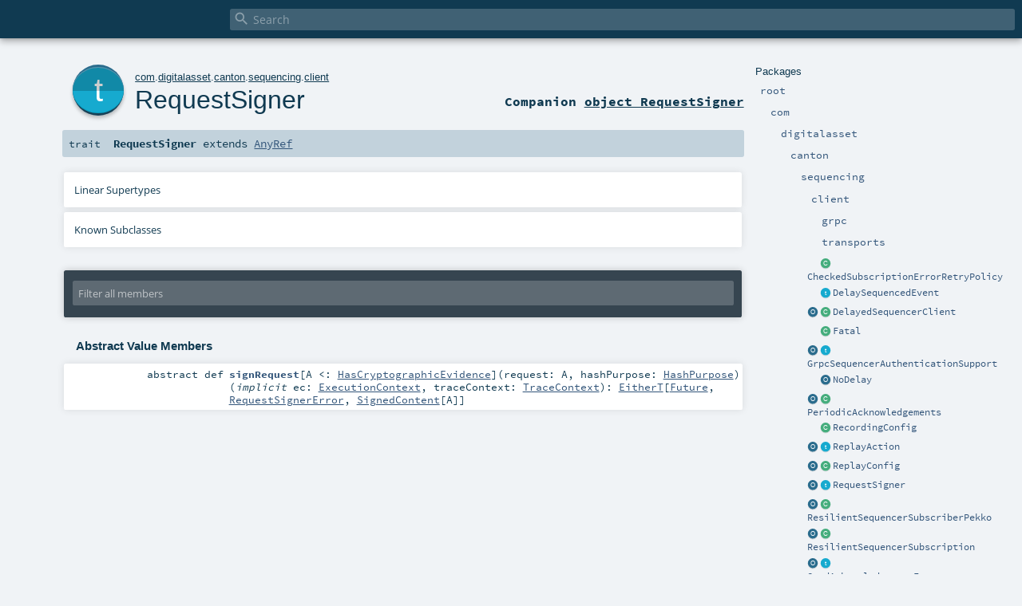

--- FILE ---
content_type: text/html
request_url: https://docs.daml.com/canton/scaladoc/com/digitalasset/canton/sequencing/client/RequestSigner.html
body_size: 4411
content:
<!DOCTYPE html ><html><head><meta http-equiv="X-UA-Compatible" content="IE=edge"/><meta content="width=device-width, initial-scale=1.0, maximum-scale=1.0, user-scalable=no" name="viewport"/><title></title><meta content="" name="description"/><meta content="" name="keywords"/><meta http-equiv="content-type" content="text/html; charset=UTF-8"/><link href="../../../../../lib/index.css" media="screen" type="text/css" rel="stylesheet"/><link href="../../../../../lib/template.css" media="screen" type="text/css" rel="stylesheet"/><link href="../../../../../lib/print.css" media="print" type="text/css" rel="stylesheet"/><link href="../../../../../lib/diagrams.css" media="screen" type="text/css" rel="stylesheet" id="diagrams-css"/><script type="text/javascript" src="../../../../../lib/jquery.min.js"></script><script type="text/javascript" src="../../../../../lib/index.js"></script><script type="text/javascript" src="../../../../../index.js"></script><script type="text/javascript" src="../../../../../lib/scheduler.js"></script><script type="text/javascript" src="../../../../../lib/template.js"></script><script type="text/javascript">/* this variable can be used by the JS to determine the path to the root document */
var toRoot = '../../../../../';</script></head><body><div id="search"><span id="doc-title"><span id="doc-version"></span></span> <span class="close-results"><span class="left">&lt;</span> Back</span><div id="textfilter"><span class="input"><input autocapitalize="none" placeholder="Search" id="index-input" type="text" accesskey="/"/><i class="clear material-icons"></i><i id="search-icon" class="material-icons"></i></span></div></div><div id="search-results"><div id="search-progress"><div id="progress-fill"></div></div><div id="results-content"><div id="entity-results"></div><div id="member-results"></div></div></div><div id="content-scroll-container" style="-webkit-overflow-scrolling: touch;"><div id="content-container" style="-webkit-overflow-scrolling: touch;"><div id="subpackage-spacer"><div id="packages"><h1>Packages</h1><ul><li class="indented0 " name="_root_.root" group="Ungrouped" fullComment="yes" data-isabs="false" visbl="pub"><a id="_root_" class="anchorToMember"></a><a id="root:_root_" class="anchorToMember"></a> <span class="permalink"><a href="../../../../../index.html" title="Permalink"><i class="material-icons"></i></a></span> <span class="modifier_kind"><span class="modifier"></span> <span class="kind">package</span></span> <span class="symbol"><a href="../../../../../index.html" title=""><span class="name">root</span></a></span><div class="fullcomment"><dl class="attributes block"><dt>Definition Classes</dt><dd><a href="../../../../../index.html" name="_root_" id="_root_" class="extype">root</a></dd></dl></div></li><li class="indented1 " name="_root_.com" group="Ungrouped" fullComment="yes" data-isabs="false" visbl="pub"><a id="com" class="anchorToMember"></a><a id="com:com" class="anchorToMember"></a> <span class="permalink"><a href="../../../../../com/index.html" title="Permalink"><i class="material-icons"></i></a></span> <span class="modifier_kind"><span class="modifier"></span> <span class="kind">package</span></span> <span class="symbol"><a href="../../../../index.html" title=""><span class="name">com</span></a></span><div class="fullcomment"><dl class="attributes block"><dt>Definition Classes</dt><dd><a href="../../../../../index.html" name="_root_" id="_root_" class="extype">root</a></dd></dl></div></li><li class="indented2 " name="com.digitalasset" group="Ungrouped" fullComment="yes" data-isabs="false" visbl="pub"><a id="digitalasset" class="anchorToMember"></a><a id="digitalasset:digitalasset" class="anchorToMember"></a> <span class="permalink"><a href="../../../../../com/digitalasset/index.html" title="Permalink"><i class="material-icons"></i></a></span> <span class="modifier_kind"><span class="modifier"></span> <span class="kind">package</span></span> <span class="symbol"><a href="../../../index.html" title=""><span class="name">digitalasset</span></a></span><div class="fullcomment"><dl class="attributes block"><dt>Definition Classes</dt><dd><a href="../../../../index.html" name="com" id="com" class="extype">com</a></dd></dl></div></li><li class="indented3 " name="com.digitalasset.canton" group="Ungrouped" fullComment="yes" data-isabs="false" visbl="pub"><a id="canton" class="anchorToMember"></a><a id="canton:canton" class="anchorToMember"></a> <span class="permalink"><a href="../../../../../com/digitalasset/canton/index.html" title="Permalink"><i class="material-icons"></i></a></span> <span class="modifier_kind"><span class="modifier"></span> <span class="kind">package</span></span> <span class="symbol"><a href="../../index.html" title=""><span class="name">canton</span></a></span><div class="fullcomment"><dl class="attributes block"><dt>Definition Classes</dt><dd><a href="../../../index.html" name="com.digitalasset" id="com.digitalasset" class="extype">digitalasset</a></dd></dl></div></li><li class="indented4 " name="com.digitalasset.canton.sequencing" group="Ungrouped" fullComment="yes" data-isabs="false" visbl="pub"><a id="sequencing" class="anchorToMember"></a><a id="sequencing:sequencing" class="anchorToMember"></a> <span class="permalink"><a href="../../../../../com/digitalasset/canton/sequencing/index.html" title="Permalink"><i class="material-icons"></i></a></span> <span class="modifier_kind"><span class="modifier"></span> <span class="kind">package</span></span> <span class="symbol"><a href="../index.html" title=""><span class="name">sequencing</span></a></span><div class="fullcomment"><dl class="attributes block"><dt>Definition Classes</dt><dd><a href="../../index.html" name="com.digitalasset.canton" id="com.digitalasset.canton" class="extype">canton</a></dd></dl></div></li><li class="indented5 " name="com.digitalasset.canton.sequencing.client" group="Ungrouped" fullComment="yes" data-isabs="false" visbl="pub"><a id="client" class="anchorToMember"></a><a id="client:client" class="anchorToMember"></a> <span class="permalink"><a href="../../../../../com/digitalasset/canton/sequencing/client/index.html" title="Permalink"><i class="material-icons"></i></a></span> <span class="modifier_kind"><span class="modifier"></span> <span class="kind">package</span></span> <span class="symbol"><a href="index.html" title=""><span class="name">client</span></a></span><div class="fullcomment"><dl class="attributes block"><dt>Definition Classes</dt><dd><a href="../index.html" name="com.digitalasset.canton.sequencing" id="com.digitalasset.canton.sequencing" class="extype">sequencing</a></dd></dl></div></li><li class="indented6 " name="com.digitalasset.canton.sequencing.client.grpc" group="Ungrouped" fullComment="yes" data-isabs="false" visbl="pub"><a id="grpc" class="anchorToMember"></a><a id="grpc:grpc" class="anchorToMember"></a> <span class="permalink"><a href="../../../../../com/digitalasset/canton/sequencing/client/grpc/index.html" title="Permalink"><i class="material-icons"></i></a></span> <span class="modifier_kind"><span class="modifier"></span> <span class="kind">package</span></span> <span class="symbol"><a href="grpc/index.html" title=""><span class="name">grpc</span></a></span><div class="fullcomment"><dl class="attributes block"><dt>Definition Classes</dt><dd><a href="index.html" name="com.digitalasset.canton.sequencing.client" id="com.digitalasset.canton.sequencing.client" class="extype">client</a></dd></dl></div></li><li class="indented6 " name="com.digitalasset.canton.sequencing.client.transports" group="Ungrouped" fullComment="yes" data-isabs="false" visbl="pub"><a id="transports" class="anchorToMember"></a><a id="transports:transports" class="anchorToMember"></a> <span class="permalink"><a href="../../../../../com/digitalasset/canton/sequencing/client/transports/index.html" title="Permalink"><i class="material-icons"></i></a></span> <span class="modifier_kind"><span class="modifier"></span> <span class="kind">package</span></span> <span class="symbol"><a href="transports/index.html" title=""><span class="name">transports</span></a></span><div class="fullcomment"><dl class="attributes block"><dt>Definition Classes</dt><dd><a href="index.html" name="com.digitalasset.canton.sequencing.client" id="com.digitalasset.canton.sequencing.client" class="extype">client</a></dd></dl></div></li><li class="current-entities indented5"><span class="separator"></span> <a href="CheckedSubscriptionErrorRetryPolicy.html" title="Allows implementors to only specify policy for an error hierarchy they've defined." class="class"></a><a href="CheckedSubscriptionErrorRetryPolicy.html" title="Allows implementors to only specify policy for an error hierarchy they've defined.">CheckedSubscriptionErrorRetryPolicy</a></li><li class="current-entities indented5"><span class="separator"></span> <a href="DelaySequencedEvent.html" title="" class="trait"></a><a href="DelaySequencedEvent.html" title="">DelaySequencedEvent</a></li><li class="current-entities indented5"><a href="DelayedSequencerClient$.html" title="" class="object"></a> <a href="DelayedSequencerClient.html" title="" class="class"></a><a href="DelayedSequencerClient.html" title="">DelayedSequencerClient</a></li><li class="current-entities indented5"><span class="separator"></span> <a href="Fatal.html" title="When a fatal error occurs on the creation of a sequencer subscription, the com.digitalasset.canton.sequencing.client.ResilientSequencerSubscription will not retry the subscription creation." class="class"></a><a href="Fatal.html" title="When a fatal error occurs on the creation of a sequencer subscription, the com.digitalasset.canton.sequencing.client.ResilientSequencerSubscription will not retry the subscription creation.">Fatal</a></li><li class="current-entities indented5"><a href="GrpcSequencerAuthenticationSupport$.html" title="" class="object"></a> <a href="GrpcSequencerAuthenticationSupport.html" title="" class="trait"></a><a href="GrpcSequencerAuthenticationSupport.html" title="">GrpcSequencerAuthenticationSupport</a></li><li class="current-entities indented5"><span class="separator"></span> <a href="NoDelay$.html" title="" class="object"></a><a href="NoDelay$.html" title="">NoDelay</a></li><li class="current-entities indented5"><a href="PeriodicAcknowledgements$.html" title="" class="object"></a> <a href="PeriodicAcknowledgements.html" title="Periodically pull the latest clean timestamp and if it has changed acknowledge it with the sequencer." class="class"></a><a href="PeriodicAcknowledgements.html" title="Periodically pull the latest clean timestamp and if it has changed acknowledge it with the sequencer.">PeriodicAcknowledgements</a></li><li class="current-entities indented5"><span class="separator"></span> <a href="RecordingConfig.html" title="Configuration for where to record sequencer sends and events to." class="class"></a><a href="RecordingConfig.html" title="Configuration for where to record sequencer sends and events to.">RecordingConfig</a></li><li class="current-entities indented5"><a href="ReplayAction$.html" title="" class="object"></a> <a href="ReplayAction.html" title="" class="trait"></a><a href="ReplayAction.html" title="">ReplayAction</a></li><li class="current-entities indented5"><a href="ReplayConfig$.html" title="" class="object"></a> <a href="ReplayConfig.html" title="Configuration for setting up a sequencer client to replay requests or received events." class="class"></a><a href="ReplayConfig.html" title="Configuration for setting up a sequencer client to replay requests or received events.">ReplayConfig</a></li><li class="current-entities indented5"><a href="RequestSigner$.html" title="" class="object"></a> <a href="" title="" class="trait"></a><a href="" title="">RequestSigner</a></li><li class="current-entities indented5"><a href="ResilientSequencerSubscriberPekko$.html" title="" class="object"></a> <a href="ResilientSequencerSubscriberPekko.html" title="Attempts to create a resilient SequencerSubscriptionPekko for the SequencerClient by creating underlying subscriptions using the SequencerSubscriptionFactoryPekko and then recreating them if they fail with a reason that is deemed retryable." class="class"></a><a href="ResilientSequencerSubscriberPekko.html" title="Attempts to create a resilient SequencerSubscriptionPekko for the SequencerClient by creating underlying subscriptions using the SequencerSubscriptionFactoryPekko and then recreating them if they fail with a reason that is deemed retryable.">ResilientSequencerSubscriberPekko</a></li><li class="current-entities indented5"><a href="ResilientSequencerSubscription$.html" title="" class="object"></a> <a href="ResilientSequencerSubscription.html" title="Attempts to create a resilient SequencerSubscription for the SequencerClient by creating underlying subscriptions using the com.digitalasset.canton.sequencing.client.transports.SequencerClientTransport and then recreating them if they fail with a reason that is deemed retryable." class="class"></a><a href="ResilientSequencerSubscription.html" title="Attempts to create a resilient SequencerSubscription for the SequencerClient by creating underlying subscriptions using the com.digitalasset.canton.sequencing.client.transports.SequencerClientTransport and then recreating them if they fail with a reason that is deemed retryable.">ResilientSequencerSubscription</a></li><li class="current-entities indented5"><a href="SendAcknowledgementError$.html" title="" class="object"></a> <a href="SendAcknowledgementError.html" title="" class="trait"></a><a href="SendAcknowledgementError.html" title="">SendAcknowledgementError</a></li><li class="current-entities indented5"><a href="SendAsyncClientError$.html" title="" class="object"></a> <a href="SendAsyncClientError.html" title="Errors returned from the AsyncSend where we are sure the request has not potentially been accepted by the server so may be retried using a new message id (as a tracked message id for the failed request may remain in the pending send set)." class="trait"></a><a href="SendAsyncClientError.html" title="Errors returned from the AsyncSend where we are sure the request has not potentially been accepted by the server so may be retried using a new message id (as a tracked message id for the failed request may remain in the pending send set).">SendAsyncClientError</a></li><li class="current-entities indented5"><span class="separator"></span> <a href="SendCallback$.html" title="Utilities for a SendCallback passed to the send method of the SequencerClient" class="object"></a><a href="SendCallback$.html" title="Utilities for a SendCallback passed to the send method of the SequencerClient">SendCallback</a></li><li class="current-entities indented5"><a href="SendResult$.html" title="" class="object"></a> <a href="SendResult.html" title="Possible outcomes for a send operation can be observed by a SequencerClient" class="trait"></a><a href="SendResult.html" title="Possible outcomes for a send operation can be observed by a SequencerClient">SendResult</a></li><li class="current-entities indented5"><span class="separator"></span> <a href="SendTracker.html" title="When a we make a send request to the sequencer it will not be sequenced until some point in the future and may not be sequenced at all." class="class"></a><a href="SendTracker.html" title="When a we make a send request to the sequencer it will not be sequenced until some point in the future and may not be sequenced at all.">SendTracker</a></li><li class="current-entities indented5"><a href="SendType$.html" title="" class="object"></a> <a href="SendType.html" title="What type of message is being sent." class="trait"></a><a href="SendType.html" title="What type of message is being sent.">SendType</a></li><li class="current-entities indented5"><a href="SequencedEventValidationError$.html" title="" class="object"></a> <a href="SequencedEventValidationError.html" title="" class="trait"></a><a href="SequencedEventValidationError.html" title="">SequencedEventValidationError</a></li><li class="current-entities indented5"><a href="SequencedEventValidator$.html" title="" class="object"></a> <a href="SequencedEventValidator.html" title="Validate whether a received event is valid for processing." class="trait"></a><a href="SequencedEventValidator.html" title="Validate whether a received event is valid for processing.">SequencedEventValidator</a></li><li class="current-entities indented5"><a href="SequencedEventValidatorFactory$.html" title="" class="object"></a> <a href="SequencedEventValidatorFactory.html" title="" class="trait"></a><a href="SequencedEventValidatorFactory.html" title="">SequencedEventValidatorFactory</a></li><li class="current-entities indented5"><a href="SequencedEventValidatorImpl$.html" title="" class="object"></a> <a href="SequencedEventValidatorImpl.html" title="Validate whether a received event is valid for processing." class="class"></a><a href="SequencedEventValidatorImpl.html" title="Validate whether a received event is valid for processing.">SequencedEventValidatorImpl</a></li><li class="current-entities indented5"><a href="SequencerClient$.html" title="" class="object"></a> <a href="SequencerClient.html" title="" class="trait"></a><a href="SequencerClient.html" title="">SequencerClient</a></li><li class="current-entities indented5"><span class="separator"></span> <a href="SequencerClientConfig.html" title="Client configured options for how to connect to a sequencer" class="class"></a><a href="SequencerClientConfig.html" title="Client configured options for how to connect to a sequencer">SequencerClientConfig</a></li><li class="current-entities indented5"><a href="SequencerClientFactory$.html" title="" class="object"></a> <a href="SequencerClientFactory.html" title="" class="trait"></a><a href="SequencerClientFactory.html" title="">SequencerClientFactory</a></li><li class="current-entities indented5"><span class="separator"></span> <a href="SequencerClientImpl.html" title="The sequencer client facilitates access to the individual domain sequencer." class="class"></a><a href="SequencerClientImpl.html" title="The sequencer client facilitates access to the individual domain sequencer.">SequencerClientImpl</a></li><li class="current-entities indented5"><span class="separator"></span> <a href="SequencerClientSend.html" title="" class="trait"></a><a href="SequencerClientSend.html" title="">SequencerClientSend</a></li><li class="current-entities indented5"><a href="SequencerClientSubscriptionError$.html" title="" class="object"></a> <a href="SequencerClientSubscriptionError.html" title="" class="trait"></a><a href="SequencerClientSubscriptionError.html" title="">SequencerClientSubscriptionError</a></li><li class="current-entities indented5"><span class="separator"></span> <a href="SequencerClientSubscriptionException.html" title="" class="class"></a><a href="SequencerClientSubscriptionException.html" title="">SequencerClientSubscriptionException</a></li><li class="current-entities indented5"><a href="SequencerClientTransportFactory$.html" title="" class="object"></a> <a href="SequencerClientTransportFactory.html" title="" class="trait"></a><a href="SequencerClientTransportFactory.html" title="">SequencerClientTransportFactory</a></li><li class="current-entities indented5"><span class="separator"></span> <a href="SequencerSubscription.html" title="A running subscription to a sequencer." class="trait"></a><a href="SequencerSubscription.html" title="A running subscription to a sequencer.">SequencerSubscription</a></li><li class="current-entities indented5"><span class="separator"></span> <a href="SequencerSubscriptionCreationError.html" title="Errors that may occur on the creation of a sequencer subscription" class="trait"></a><a href="SequencerSubscriptionCreationError.html" title="Errors that may occur on the creation of a sequencer subscription">SequencerSubscriptionCreationError</a></li><li class="current-entities indented5"><span class="separator"></span> <a href="SequencerSubscriptionError$.html" title="" class="object"></a><a href="SequencerSubscriptionError$.html" title="">SequencerSubscriptionError</a></li><li class="current-entities indented5"><span class="separator"></span> <a href="SequencerSubscriptionFactory.html" title="" class="trait"></a><a href="SequencerSubscriptionFactory.html" title="">SequencerSubscriptionFactory</a></li><li class="current-entities indented5"><a href="SequencerSubscriptionFactoryPekko$.html" title="" class="object"></a> <a href="SequencerSubscriptionFactoryPekko.html" title="" class="trait"></a><a href="SequencerSubscriptionFactoryPekko.html" title="">SequencerSubscriptionFactoryPekko</a></li><li class="current-entities indented5"><span class="separator"></span> <a href="SequencerSubscriptionPekko.html" title="Wrapper for an Pekko source delivering the stream of sequenced events." class="class"></a><a href="SequencerSubscriptionPekko.html" title="Wrapper for an Pekko source delivering the stream of sequenced events.">SequencerSubscriptionPekko</a></li><li class="current-entities indented5"><a href="SequencerTransportState$.html" title="" class="object"></a> <a href="SequencerTransportState.html" title="" class="class"></a><a href="SequencerTransportState.html" title="">SequencerTransportState</a></li><li class="current-entities indented5"><span class="separator"></span> <a href="SequencersTransportState.html" title="" class="class"></a><a href="SequencersTransportState.html" title="">SequencersTransportState</a></li><li class="current-entities indented5"><a href="SubscriptionCloseReason$.html" title="" class="object"></a> <a href="SubscriptionCloseReason.html" title="Why did the sequencer subscription terminate" class="trait"></a><a href="SubscriptionCloseReason.html" title="Why did the sequencer subscription terminate">SubscriptionCloseReason</a></li><li class="current-entities indented5"><a href="SubscriptionErrorRetryPolicy$.html" title="" class="object"></a> <a href="SubscriptionErrorRetryPolicy.html" title="Policy for what errors are considered retryable." class="trait"></a><a href="SubscriptionErrorRetryPolicy.html" title="Policy for what errors are considered retryable.">SubscriptionErrorRetryPolicy</a></li><li class="current-entities indented5"><a href="SubscriptionErrorRetryPolicyPekko$.html" title="" class="object"></a> <a href="SubscriptionErrorRetryPolicyPekko.html" title="Policy for what errors are considered retryable." class="trait"></a><a href="SubscriptionErrorRetryPolicyPekko.html" title="Policy for what errors are considered retryable.">SubscriptionErrorRetryPolicyPekko</a></li><li class="current-entities indented5"><a href="SubscriptionRetryDelayRule$.html" title="" class="object"></a> <a href="SubscriptionRetryDelayRule.html" title="Calculator for how to select the next retry duration and specifies what duration is enough to log a warning." class="trait"></a><a href="SubscriptionRetryDelayRule.html" title="Calculator for how to select the next retry duration and specifies what duration is enough to log a warning.">SubscriptionRetryDelayRule</a></li></ul></div></div><div id="content"><body class="trait type"><div id="definition"><a href="RequestSigner$.html" title="See companion object"><div class="big-circle trait-companion-object">t</div></a><p id="owner"><a href="../../../../index.html" name="com" id="com" class="extype">com</a>.<a href="../../../index.html" name="com.digitalasset" id="com.digitalasset" class="extype">digitalasset</a>.<a href="../../index.html" name="com.digitalasset.canton" id="com.digitalasset.canton" class="extype">canton</a>.<a href="../index.html" name="com.digitalasset.canton.sequencing" id="com.digitalasset.canton.sequencing" class="extype">sequencing</a>.<a href="index.html" name="com.digitalasset.canton.sequencing.client" id="com.digitalasset.canton.sequencing.client" class="extype">client</a></p><h1><a href="RequestSigner$.html" title="See companion object">RequestSigner</a><span class="permalink"><a href="../../../../../com/digitalasset/canton/sequencing/client/RequestSigner.html" title="Permalink"><i class="material-icons"></i></a></span></h1><h3><span class="morelinks"><div>Companion <a href="RequestSigner$.html" title="See companion object">object RequestSigner</a></div></span></h3></div><h4 id="signature" class="signature"><span class="modifier_kind"><span class="modifier"></span> <span class="kind">trait</span></span> <span class="symbol"><span class="name">RequestSigner</span><span class="result"> extends <a href="../../../../../scala/index.html#AnyRef=Object" name="scala.AnyRef" id="scala.AnyRef" class="extmbr">AnyRef</a></span></span></h4><div id="comment" class="fullcommenttop"><div class="toggleContainer"><div class="toggle block"><span>Linear Supertypes</span><div class="superTypes hiddenContent"><a href="../../../../../scala/index.html#AnyRef=Object" name="scala.AnyRef" id="scala.AnyRef" class="extmbr">AnyRef</a>, <a href="https://www.scala-lang.org/api/2.13.11/scala/Any.html#scala.Any" name="scala.Any" id="scala.Any" class="extype">Any</a></div></div></div><div class="toggleContainer"><div class="toggle block"><span>Known Subclasses</span><div class="subClasses hiddenContent"><a href="RequestSigner$$UnauthenticatedRequestSigner$.html" name="com.digitalasset.canton.sequencing.client.RequestSigner.UnauthenticatedRequestSigner" id="com.digitalasset.canton.sequencing.client.RequestSigner.UnauthenticatedRequestSigner" class="extype">UnauthenticatedRequestSigner</a></div></div></div></div><div id="mbrsel"><div class="toggle"></div><div id="memberfilter"><i class="material-icons arrow"></i><span class="input"><input placeholder="Filter all members" id="mbrsel-input" type="text" accesskey="/"/></span><i class="clear material-icons"></i></div><div id="filterby"><div id="order"><span class="filtertype">Ordering</span><ol><li class="alpha in"><span>Alphabetic</span></li><li class="inherit out"><span>By Inheritance</span></li></ol></div><div class="ancestors"><span class="filtertype">Inherited<br/></span><ol id="linearization"><li class="in" name="com.digitalasset.canton.sequencing.client.RequestSigner"><span>RequestSigner</span></li><li class="in" name="scala.AnyRef"><span>AnyRef</span></li><li class="in" name="scala.Any"><span>Any</span></li></ol></div><div class="ancestors"><span class="filtertype"></span><ol><li class="hideall out"><span>Hide All</span></li><li class="showall in"><span>Show All</span></li></ol></div><div id="visbl"><span class="filtertype">Visibility</span><ol><li class="public in"><span>Public</span></li><li class="protected out"><span>Protected</span></li></ol></div></div></div><div id="template"><div id="allMembers"><div class="values members"><h3>Abstract Value Members</h3><ol><li class="indented0 " name="com.digitalasset.canton.sequencing.client.RequestSigner#signRequest" group="Ungrouped" fullComment="no" data-isabs="true" visbl="pub"><a id="signRequest[A&lt;:com.digitalasset.canton.serialization.HasCryptographicEvidence](request:A,hashPurpose:com.digitalasset.canton.crypto.HashPurpose)(implicitec:scala.concurrent.ExecutionContext,implicittraceContext:com.digitalasset.canton.tracing.TraceContext):cats.data.EitherT[scala.concurrent.Future,com.digitalasset.canton.sequencing.client.RequestSigner.RequestSignerError,com.digitalasset.canton.sequencing.protocol.SignedContent[A]]" class="anchorToMember"></a><a id="signRequest[A&lt;:HasCryptographicEvidence](A,HashPurpose)(ExecutionContext,TraceContext):EitherT[Future,RequestSignerError,SignedContent[A]]" class="anchorToMember"></a> <span class="permalink"><a href="../../../../../com/digitalasset/canton/sequencing/client/RequestSigner.html#signRequest[A&lt;:com.digitalasset.canton.serialization.HasCryptographicEvidence](request:A,hashPurpose:com.digitalasset.canton.crypto.HashPurpose)(implicitec:scala.concurrent.ExecutionContext,implicittraceContext:com.digitalasset.canton.tracing.TraceContext):cats.data.EitherT[scala.concurrent.Future,com.digitalasset.canton.sequencing.client.RequestSigner.RequestSignerError,com.digitalasset.canton.sequencing.protocol.SignedContent[A]]" title="Permalink"><i class="material-icons"></i></a></span> <span class="modifier_kind"><span class="modifier">abstract </span> <span class="kind">def</span></span> <span class="symbol"><span class="name">signRequest</span><span class="tparams">[<span name="A">A &lt;: <a href="../../serialization/HasCryptographicEvidence.html" name="com.digitalasset.canton.serialization.HasCryptographicEvidence" id="com.digitalasset.canton.serialization.HasCryptographicEvidence" class="extype">HasCryptographicEvidence</a></span>]</span><span class="params">(<span name="request">request: <span name="com.digitalasset.canton.sequencing.client.RequestSigner.signRequest.A" class="extype">A</span></span>, <span name="hashPurpose">hashPurpose: <a href="../../crypto/HashPurpose.html" name="com.digitalasset.canton.crypto.HashPurpose" id="com.digitalasset.canton.crypto.HashPurpose" class="extype">HashPurpose</a></span>)</span><span class="params">(<span class="implicit">implicit </span><span name="ec">ec: <a href="https://www.scala-lang.org/api/2.13.11/scala/concurrent/ExecutionContext.html#scala.concurrent.ExecutionContext" name="scala.concurrent.ExecutionContext" id="scala.concurrent.ExecutionContext" class="extype">ExecutionContext</a></span>, <span name="traceContext">traceContext: <a href="../../tracing/TraceContext.html" name="com.digitalasset.canton.tracing.TraceContext" id="com.digitalasset.canton.tracing.TraceContext" class="extype">TraceContext</a></span>)</span><span class="result">: <a href="https://www.javadoc.io/doc/org.typelevel/cats-docs_2.13/2.9.0/cats/data/EitherT.html#cats.data.EitherT" name="cats.data.EitherT" id="cats.data.EitherT" class="extype">EitherT</a>[<a href="https://www.scala-lang.org/api/2.13.11/scala/concurrent/Future.html#scala.concurrent.Future" name="scala.concurrent.Future" id="scala.concurrent.Future" class="extype">Future</a>, <a href="RequestSigner$$RequestSignerError.html" name="com.digitalasset.canton.sequencing.client.RequestSigner.RequestSignerError" id="com.digitalasset.canton.sequencing.client.RequestSigner.RequestSignerError" class="extype">RequestSignerError</a>, <a href="../protocol/SignedContent.html" name="com.digitalasset.canton.sequencing.protocol.SignedContent" id="com.digitalasset.canton.sequencing.protocol.SignedContent" class="extype">SignedContent</a>[<span name="com.digitalasset.canton.sequencing.client.RequestSigner.signRequest.A" class="extype">A</span>]]</span></span></li></ol></div><div class="values members"><h3>Concrete Value Members</h3><ol><li class="indented0 " name="scala.AnyRef#!=" group="Ungrouped" fullComment="yes" data-isabs="false" visbl="pub"><a id="!=(x$1:Any):Boolean" class="anchorToMember"></a><a id="!=(Any):Boolean" class="anchorToMember"></a> <span class="permalink"><a href="../../../../../com/digitalasset/canton/sequencing/client/RequestSigner.html#!=(x$1:Any):Boolean" title="Permalink"><i class="material-icons"></i></a></span> <span class="modifier_kind"><span class="modifier">final </span> <span class="kind">def</span></span> <span class="symbol"><span class="name" title="gt4s: $bang$eq">!=</span><span class="params">(<span name="arg0">arg0: <a href="https://www.scala-lang.org/api/2.13.11/scala/Any.html#scala.Any" name="scala.Any" id="scala.Any" class="extype">Any</a></span>)</span><span class="result">: <a href="https://www.scala-lang.org/api/2.13.11/scala/Boolean.html#scala.Boolean" name="scala.Boolean" id="scala.Boolean" class="extype">Boolean</a></span></span><div class="fullcomment"><dl class="attributes block"><dt>Definition Classes</dt><dd>AnyRef → Any</dd></dl></div></li><li class="indented0 " name="scala.AnyRef###" group="Ungrouped" fullComment="yes" data-isabs="false" visbl="pub"><a id="##:Int" class="anchorToMember"></a> <span class="permalink"><a href="../../../../../com/digitalasset/canton/sequencing/client/RequestSigner.html###:Int" title="Permalink"><i class="material-icons"></i></a></span> <span class="modifier_kind"><span class="modifier">final </span> <span class="kind">def</span></span> <span class="symbol"><span class="name" title="gt4s: $hash$hash">##</span><span class="result">: <a href="https://www.scala-lang.org/api/2.13.11/scala/Int.html#scala.Int" name="scala.Int" id="scala.Int" class="extype">Int</a></span></span><div class="fullcomment"><dl class="attributes block"><dt>Definition Classes</dt><dd>AnyRef → Any</dd></dl></div></li><li class="indented0 " name="scala.AnyRef#==" group="Ungrouped" fullComment="yes" data-isabs="false" visbl="pub"><a id="==(x$1:Any):Boolean" class="anchorToMember"></a><a id="==(Any):Boolean" class="anchorToMember"></a> <span class="permalink"><a href="../../../../../com/digitalasset/canton/sequencing/client/RequestSigner.html#==(x$1:Any):Boolean" title="Permalink"><i class="material-icons"></i></a></span> <span class="modifier_kind"><span class="modifier">final </span> <span class="kind">def</span></span> <span class="symbol"><span class="name" title="gt4s: $eq$eq">==</span><span class="params">(<span name="arg0">arg0: <a href="https://www.scala-lang.org/api/2.13.11/scala/Any.html#scala.Any" name="scala.Any" id="scala.Any" class="extype">Any</a></span>)</span><span class="result">: <a href="https://www.scala-lang.org/api/2.13.11/scala/Boolean.html#scala.Boolean" name="scala.Boolean" id="scala.Boolean" class="extype">Boolean</a></span></span><div class="fullcomment"><dl class="attributes block"><dt>Definition Classes</dt><dd>AnyRef → Any</dd></dl></div></li><li class="indented0 " name="scala.Any#asInstanceOf" group="Ungrouped" fullComment="yes" data-isabs="false" visbl="pub"><a id="asInstanceOf[T0]:T0" class="anchorToMember"></a> <span class="permalink"><a href="../../../../../com/digitalasset/canton/sequencing/client/RequestSigner.html#asInstanceOf[T0]:T0" title="Permalink"><i class="material-icons"></i></a></span> <span class="modifier_kind"><span class="modifier">final </span> <span class="kind">def</span></span> <span class="symbol"><span class="name">asInstanceOf</span><span class="tparams">[<span name="T0">T0</span>]</span><span class="result">: <span name="scala.Any.asInstanceOf.T0" class="extype">T0</span></span></span><div class="fullcomment"><dl class="attributes block"><dt>Definition Classes</dt><dd>Any</dd></dl></div></li><li class="indented0 " name="scala.AnyRef#clone" group="Ungrouped" fullComment="yes" data-isabs="false" visbl="prt"><a id="clone():Object" class="anchorToMember"></a><a id="clone():AnyRef" class="anchorToMember"></a> <span class="permalink"><a href="../../../../../com/digitalasset/canton/sequencing/client/RequestSigner.html#clone():Object" title="Permalink"><i class="material-icons"></i></a></span> <span class="modifier_kind"><span class="modifier"></span> <span class="kind">def</span></span> <span class="symbol"><span class="name">clone</span><span class="params">()</span><span class="result">: <a href="../../../../../scala/index.html#AnyRef=Object" name="scala.AnyRef" id="scala.AnyRef" class="extmbr">AnyRef</a></span></span><div class="fullcomment"><dl class="attributes block"><dt>Attributes</dt><dd>protected[<span name="java.lang" class="extype">lang</span>] </dd><dt>Definition Classes</dt><dd>AnyRef</dd><dt>Annotations</dt><dd><span class="name">@throws</span><span class="args">(<span><span class="defval">classOf[java.lang.CloneNotSupportedException]</span></span>)</span> <span class="name">@native</span><span class="args">()</span> <span class="name">@IntrinsicCandidate</span><span class="args">()</span> </dd></dl></div></li><li class="indented0 " name="scala.AnyRef#eq" group="Ungrouped" fullComment="yes" data-isabs="false" visbl="pub"><a id="eq(x$1:AnyRef):Boolean" class="anchorToMember"></a><a id="eq(AnyRef):Boolean" class="anchorToMember"></a> <span class="permalink"><a href="../../../../../com/digitalasset/canton/sequencing/client/RequestSigner.html#eq(x$1:AnyRef):Boolean" title="Permalink"><i class="material-icons"></i></a></span> <span class="modifier_kind"><span class="modifier">final </span> <span class="kind">def</span></span> <span class="symbol"><span class="name">eq</span><span class="params">(<span name="arg0">arg0: <a href="../../../../../scala/index.html#AnyRef=Object" name="scala.AnyRef" id="scala.AnyRef" class="extmbr">AnyRef</a></span>)</span><span class="result">: <a href="https://www.scala-lang.org/api/2.13.11/scala/Boolean.html#scala.Boolean" name="scala.Boolean" id="scala.Boolean" class="extype">Boolean</a></span></span><div class="fullcomment"><dl class="attributes block"><dt>Definition Classes</dt><dd>AnyRef</dd></dl></div></li><li class="indented0 " name="scala.AnyRef#equals" group="Ungrouped" fullComment="yes" data-isabs="false" visbl="pub"><a id="equals(x$1:Object):Boolean" class="anchorToMember"></a><a id="equals(AnyRef):Boolean" class="anchorToMember"></a> <span class="permalink"><a href="../../../../../com/digitalasset/canton/sequencing/client/RequestSigner.html#equals(x$1:Object):Boolean" title="Permalink"><i class="material-icons"></i></a></span> <span class="modifier_kind"><span class="modifier"></span> <span class="kind">def</span></span> <span class="symbol"><span class="name">equals</span><span class="params">(<span name="arg0">arg0: <a href="../../../../../scala/index.html#AnyRef=Object" name="scala.AnyRef" id="scala.AnyRef" class="extmbr">AnyRef</a></span>)</span><span class="result">: <a href="https://www.scala-lang.org/api/2.13.11/scala/Boolean.html#scala.Boolean" name="scala.Boolean" id="scala.Boolean" class="extype">Boolean</a></span></span><div class="fullcomment"><dl class="attributes block"><dt>Definition Classes</dt><dd>AnyRef → Any</dd></dl></div></li><li class="indented0 " name="scala.AnyRef#getClass" group="Ungrouped" fullComment="yes" data-isabs="false" visbl="pub"><a id="getClass():Class[_]" class="anchorToMember"></a><a id="getClass():Class[_&lt;:AnyRef]" class="anchorToMember"></a> <span class="permalink"><a href="../../../../../com/digitalasset/canton/sequencing/client/RequestSigner.html#getClass():Class[_]" title="Permalink"><i class="material-icons"></i></a></span> <span class="modifier_kind"><span class="modifier">final </span> <span class="kind">def</span></span> <span class="symbol"><span class="name">getClass</span><span class="params">()</span><span class="result">: <a href="https://docs.oracle.com/en/java/javase/17/docs/api/java.base/java/lang/Class.html#java.lang.Class" name="java.lang.Class" id="java.lang.Class" class="extype">Class</a>[_ &lt;: <a href="../../../../../scala/index.html#AnyRef=Object" name="scala.AnyRef" id="scala.AnyRef" class="extmbr">AnyRef</a>]</span></span><div class="fullcomment"><dl class="attributes block"><dt>Definition Classes</dt><dd>AnyRef → Any</dd><dt>Annotations</dt><dd><span class="name">@native</span><span class="args">()</span> <span class="name">@IntrinsicCandidate</span><span class="args">()</span> </dd></dl></div></li><li class="indented0 " name="scala.AnyRef#hashCode" group="Ungrouped" fullComment="yes" data-isabs="false" visbl="pub"><a id="hashCode():Int" class="anchorToMember"></a> <span class="permalink"><a href="../../../../../com/digitalasset/canton/sequencing/client/RequestSigner.html#hashCode():Int" title="Permalink"><i class="material-icons"></i></a></span> <span class="modifier_kind"><span class="modifier"></span> <span class="kind">def</span></span> <span class="symbol"><span class="name">hashCode</span><span class="params">()</span><span class="result">: <a href="https://www.scala-lang.org/api/2.13.11/scala/Int.html#scala.Int" name="scala.Int" id="scala.Int" class="extype">Int</a></span></span><div class="fullcomment"><dl class="attributes block"><dt>Definition Classes</dt><dd>AnyRef → Any</dd><dt>Annotations</dt><dd><span class="name">@native</span><span class="args">()</span> <span class="name">@IntrinsicCandidate</span><span class="args">()</span> </dd></dl></div></li><li class="indented0 " name="scala.Any#isInstanceOf" group="Ungrouped" fullComment="yes" data-isabs="false" visbl="pub"><a id="isInstanceOf[T0]:Boolean" class="anchorToMember"></a> <span class="permalink"><a href="../../../../../com/digitalasset/canton/sequencing/client/RequestSigner.html#isInstanceOf[T0]:Boolean" title="Permalink"><i class="material-icons"></i></a></span> <span class="modifier_kind"><span class="modifier">final </span> <span class="kind">def</span></span> <span class="symbol"><span class="name">isInstanceOf</span><span class="tparams">[<span name="T0">T0</span>]</span><span class="result">: <a href="https://www.scala-lang.org/api/2.13.11/scala/Boolean.html#scala.Boolean" name="scala.Boolean" id="scala.Boolean" class="extype">Boolean</a></span></span><div class="fullcomment"><dl class="attributes block"><dt>Definition Classes</dt><dd>Any</dd></dl></div></li><li class="indented0 " name="scala.AnyRef#ne" group="Ungrouped" fullComment="yes" data-isabs="false" visbl="pub"><a id="ne(x$1:AnyRef):Boolean" class="anchorToMember"></a><a id="ne(AnyRef):Boolean" class="anchorToMember"></a> <span class="permalink"><a href="../../../../../com/digitalasset/canton/sequencing/client/RequestSigner.html#ne(x$1:AnyRef):Boolean" title="Permalink"><i class="material-icons"></i></a></span> <span class="modifier_kind"><span class="modifier">final </span> <span class="kind">def</span></span> <span class="symbol"><span class="name">ne</span><span class="params">(<span name="arg0">arg0: <a href="../../../../../scala/index.html#AnyRef=Object" name="scala.AnyRef" id="scala.AnyRef" class="extmbr">AnyRef</a></span>)</span><span class="result">: <a href="https://www.scala-lang.org/api/2.13.11/scala/Boolean.html#scala.Boolean" name="scala.Boolean" id="scala.Boolean" class="extype">Boolean</a></span></span><div class="fullcomment"><dl class="attributes block"><dt>Definition Classes</dt><dd>AnyRef</dd></dl></div></li><li class="indented0 " name="scala.AnyRef#notify" group="Ungrouped" fullComment="yes" data-isabs="false" visbl="pub"><a id="notify():Unit" class="anchorToMember"></a> <span class="permalink"><a href="../../../../../com/digitalasset/canton/sequencing/client/RequestSigner.html#notify():Unit" title="Permalink"><i class="material-icons"></i></a></span> <span class="modifier_kind"><span class="modifier">final </span> <span class="kind">def</span></span> <span class="symbol"><span class="name">notify</span><span class="params">()</span><span class="result">: <a href="https://www.scala-lang.org/api/2.13.11/scala/Unit.html#scala.Unit" name="scala.Unit" id="scala.Unit" class="extype">Unit</a></span></span><div class="fullcomment"><dl class="attributes block"><dt>Definition Classes</dt><dd>AnyRef</dd><dt>Annotations</dt><dd><span class="name">@native</span><span class="args">()</span> <span class="name">@IntrinsicCandidate</span><span class="args">()</span> </dd></dl></div></li><li class="indented0 " name="scala.AnyRef#notifyAll" group="Ungrouped" fullComment="yes" data-isabs="false" visbl="pub"><a id="notifyAll():Unit" class="anchorToMember"></a> <span class="permalink"><a href="../../../../../com/digitalasset/canton/sequencing/client/RequestSigner.html#notifyAll():Unit" title="Permalink"><i class="material-icons"></i></a></span> <span class="modifier_kind"><span class="modifier">final </span> <span class="kind">def</span></span> <span class="symbol"><span class="name">notifyAll</span><span class="params">()</span><span class="result">: <a href="https://www.scala-lang.org/api/2.13.11/scala/Unit.html#scala.Unit" name="scala.Unit" id="scala.Unit" class="extype">Unit</a></span></span><div class="fullcomment"><dl class="attributes block"><dt>Definition Classes</dt><dd>AnyRef</dd><dt>Annotations</dt><dd><span class="name">@native</span><span class="args">()</span> <span class="name">@IntrinsicCandidate</span><span class="args">()</span> </dd></dl></div></li><li class="indented0 " name="scala.AnyRef#synchronized" group="Ungrouped" fullComment="yes" data-isabs="false" visbl="pub"><a id="synchronized[T0](x$1:=&gt;T0):T0" class="anchorToMember"></a><a id="synchronized[T0](=&gt;T0):T0" class="anchorToMember"></a> <span class="permalink"><a href="../../../../../com/digitalasset/canton/sequencing/client/RequestSigner.html#synchronized[T0](x$1:=&gt;T0):T0" title="Permalink"><i class="material-icons"></i></a></span> <span class="modifier_kind"><span class="modifier">final </span> <span class="kind">def</span></span> <span class="symbol"><span class="name">synchronized</span><span class="tparams">[<span name="T0">T0</span>]</span><span class="params">(<span name="arg0">arg0: =&gt; <span name="java.lang.AnyRef.synchronized.T0" class="extype">T0</span></span>)</span><span class="result">: <span name="java.lang.AnyRef.synchronized.T0" class="extype">T0</span></span></span><div class="fullcomment"><dl class="attributes block"><dt>Definition Classes</dt><dd>AnyRef</dd></dl></div></li><li class="indented0 " name="scala.AnyRef#toString" group="Ungrouped" fullComment="yes" data-isabs="false" visbl="pub"><a id="toString():String" class="anchorToMember"></a> <span class="permalink"><a href="../../../../../com/digitalasset/canton/sequencing/client/RequestSigner.html#toString():String" title="Permalink"><i class="material-icons"></i></a></span> <span class="modifier_kind"><span class="modifier"></span> <span class="kind">def</span></span> <span class="symbol"><span class="name">toString</span><span class="params">()</span><span class="result">: <a href="https://docs.oracle.com/en/java/javase/17/docs/api/java.base/java/lang/String.html#java.lang.String" name="java.lang.String" id="java.lang.String" class="extype">String</a></span></span><div class="fullcomment"><dl class="attributes block"><dt>Definition Classes</dt><dd>AnyRef → Any</dd></dl></div></li><li class="indented0 " name="scala.AnyRef#wait" group="Ungrouped" fullComment="yes" data-isabs="false" visbl="pub"><a id="wait(x$1:Long,x$2:Int):Unit" class="anchorToMember"></a><a id="wait(Long,Int):Unit" class="anchorToMember"></a> <span class="permalink"><a href="../../../../../com/digitalasset/canton/sequencing/client/RequestSigner.html#wait(x$1:Long,x$2:Int):Unit" title="Permalink"><i class="material-icons"></i></a></span> <span class="modifier_kind"><span class="modifier">final </span> <span class="kind">def</span></span> <span class="symbol"><span class="name">wait</span><span class="params">(<span name="arg0">arg0: <a href="https://www.scala-lang.org/api/2.13.11/scala/Long.html#scala.Long" name="scala.Long" id="scala.Long" class="extype">Long</a></span>, <span name="arg1">arg1: <a href="https://www.scala-lang.org/api/2.13.11/scala/Int.html#scala.Int" name="scala.Int" id="scala.Int" class="extype">Int</a></span>)</span><span class="result">: <a href="https://www.scala-lang.org/api/2.13.11/scala/Unit.html#scala.Unit" name="scala.Unit" id="scala.Unit" class="extype">Unit</a></span></span><div class="fullcomment"><dl class="attributes block"><dt>Definition Classes</dt><dd>AnyRef</dd><dt>Annotations</dt><dd><span class="name">@throws</span><span class="args">(<span><span class="defval">classOf[java.lang.InterruptedException]</span></span>)</span> </dd></dl></div></li><li class="indented0 " name="scala.AnyRef#wait" group="Ungrouped" fullComment="yes" data-isabs="false" visbl="pub"><a id="wait(x$1:Long):Unit" class="anchorToMember"></a><a id="wait(Long):Unit" class="anchorToMember"></a> <span class="permalink"><a href="../../../../../com/digitalasset/canton/sequencing/client/RequestSigner.html#wait(x$1:Long):Unit" title="Permalink"><i class="material-icons"></i></a></span> <span class="modifier_kind"><span class="modifier">final </span> <span class="kind">def</span></span> <span class="symbol"><span class="name">wait</span><span class="params">(<span name="arg0">arg0: <a href="https://www.scala-lang.org/api/2.13.11/scala/Long.html#scala.Long" name="scala.Long" id="scala.Long" class="extype">Long</a></span>)</span><span class="result">: <a href="https://www.scala-lang.org/api/2.13.11/scala/Unit.html#scala.Unit" name="scala.Unit" id="scala.Unit" class="extype">Unit</a></span></span><div class="fullcomment"><dl class="attributes block"><dt>Definition Classes</dt><dd>AnyRef</dd><dt>Annotations</dt><dd><span class="name">@throws</span><span class="args">(<span><span class="defval">classOf[java.lang.InterruptedException]</span></span>)</span> <span class="name">@native</span><span class="args">()</span> </dd></dl></div></li><li class="indented0 " name="scala.AnyRef#wait" group="Ungrouped" fullComment="yes" data-isabs="false" visbl="pub"><a id="wait():Unit" class="anchorToMember"></a> <span class="permalink"><a href="../../../../../com/digitalasset/canton/sequencing/client/RequestSigner.html#wait():Unit" title="Permalink"><i class="material-icons"></i></a></span> <span class="modifier_kind"><span class="modifier">final </span> <span class="kind">def</span></span> <span class="symbol"><span class="name">wait</span><span class="params">()</span><span class="result">: <a href="https://www.scala-lang.org/api/2.13.11/scala/Unit.html#scala.Unit" name="scala.Unit" id="scala.Unit" class="extype">Unit</a></span></span><div class="fullcomment"><dl class="attributes block"><dt>Definition Classes</dt><dd>AnyRef</dd><dt>Annotations</dt><dd><span class="name">@throws</span><span class="args">(<span><span class="defval">classOf[java.lang.InterruptedException]</span></span>)</span> </dd></dl></div></li></ol></div><div class="values members"><h3>Deprecated Value Members</h3><ol><li class="indented0 " name="scala.AnyRef#finalize" group="Ungrouped" fullComment="yes" data-isabs="false" visbl="prt"><a id="finalize():Unit" class="anchorToMember"></a> <span class="permalink"><a href="../../../../../com/digitalasset/canton/sequencing/client/RequestSigner.html#finalize():Unit" title="Permalink"><i class="material-icons"></i></a></span> <span class="modifier_kind"><span class="modifier"></span> <span class="kind">def</span></span> <span class="symbol"><span class="name deprecated" title="Deprecated: ">finalize</span><span class="params">()</span><span class="result">: <a href="https://www.scala-lang.org/api/2.13.11/scala/Unit.html#scala.Unit" name="scala.Unit" id="scala.Unit" class="extype">Unit</a></span></span><div class="fullcomment"><dl class="attributes block"><dt>Attributes</dt><dd>protected[<span name="java.lang" class="extype">lang</span>] </dd><dt>Definition Classes</dt><dd>AnyRef</dd><dt>Annotations</dt><dd><span class="name">@throws</span><span class="args">(<span><span class="symbol">classOf[java.lang.Throwable]</span></span>)</span> <span class="name">@Deprecated</span> <span class="name">@Deprecated</span> </dd><dt>Deprecated</dt><dd class="cmt"></dd></dl></div></li></ol></div></div><div id="inheritedMembers"><div name="scala.AnyRef" class="parent"><h3>Inherited from <a href="../../../../../scala/index.html#AnyRef=Object" name="scala.AnyRef" id="scala.AnyRef" class="extmbr">AnyRef</a></h3></div><div name="scala.Any" class="parent"><h3>Inherited from <a href="https://www.scala-lang.org/api/2.13.11/scala/Any.html#scala.Any" name="scala.Any" id="scala.Any" class="extype">Any</a></h3></div></div><div id="groupedMembers"><div name="Ungrouped" class="group"><h3>Ungrouped</h3></div></div></div><div id="tooltip"></div><div id="footer"></div></body></div></div></div></body></html>
